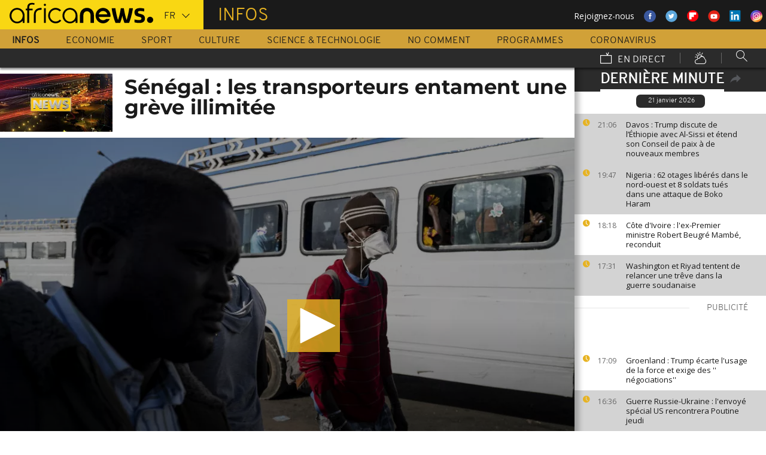

--- FILE ---
content_type: text/html; charset=UTF-8
request_url: https://fr.africanews.com/just-in.json?before=1769021257&articleId=2864101
body_size: 176
content:
    <div>
                
                                                

                                                    
                                            <article class="just-in__article jsJustInArticle theme--news  theme--color-article-odd "
                        role="article" data-created="1769025969"
                        data-id="2864124">
                    <div class="just-in__time">
                        <time datetime="21:06">
                            <i class="just-in__icon icon icon-clock icon_18-clock"></i>
                            21:06
                        </time>
                    </div>
                    <div class="just-in__content">
                        <h3 class="just-in__title">
                                                        <a  href="/2026/01/21/davos-trump-discute-de-lethiopie-avec-al-sissi-et-etend-son-conseil-de-paix-a-de-nouveaux-/"
                               title="Davos : Trump discute de l’Éthiopie avec Al-Sissi et étend son Conseil de paix à de nouveaux membres"
                               class="">                                                                    Davos : Trump discute de l’Éthiopie avec Al-Sissi et étend son Conseil de paix à de nouveaux membres
                                                                </a>                        </h3>
                    </div>
                </article>
                        
                            
                                                

                            
            </div>
